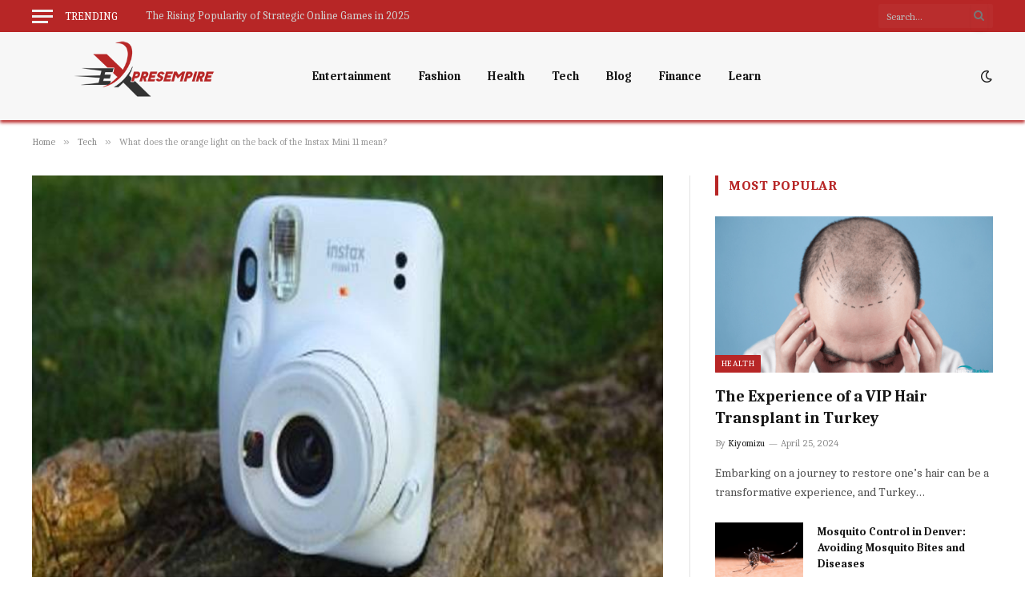

--- FILE ---
content_type: text/html; charset=UTF-8
request_url: https://expresempire.com/what-does-the-orange-light-on-the-back-of-the-instax-mini-11-mean/
body_size: 14509
content:

<!DOCTYPE html>
<html lang="en-US" prefix="og: https://ogp.me/ns#" class="s-light site-s-light">

<head>

	<meta charset="UTF-8" />
	<meta name="viewport" content="width=device-width, initial-scale=1" />
	
<!-- Search Engine Optimization by Rank Math - https://rankmath.com/ -->
<title>What does the orange light on the back of the Instax Mini 11 mean?</title><link rel="preload" as="image" imagesrcset="https://expresempire.com/wp-content/uploads/2022/08/003.jpg 720w, https://expresempire.com/wp-content/uploads/2022/08/003-300x178.jpg 300w" imagesizes="(max-width: 788px) 100vw, 788px" /><link rel="preload" as="font" href="https://expresempire.com/wp-content/themes/smart-mag/css/icons/fonts/ts-icons.woff2?v2.4" type="font/woff2" crossorigin="anonymous" />
<meta name="description" content="This means that your camera&#039;s battery is low and that you need to change the batteries, or it won&#039;t be able to take pictures."/>
<meta name="robots" content="follow, index, max-snippet:-1, max-video-preview:-1, max-image-preview:large"/>
<link rel="canonical" href="https://expresempire.com/what-does-the-orange-light-on-the-back-of-the-instax-mini-11-mean/" />
<meta property="og:locale" content="en_US" />
<meta property="og:type" content="article" />
<meta property="og:title" content="What does the orange light on the back of the Instax Mini 11 mean?" />
<meta property="og:description" content="This means that your camera&#039;s battery is low and that you need to change the batteries, or it won&#039;t be able to take pictures." />
<meta property="og:url" content="https://expresempire.com/what-does-the-orange-light-on-the-back-of-the-instax-mini-11-mean/" />
<meta property="og:site_name" content="Expresempire.com" />
<meta property="article:section" content="Tech" />
<meta property="og:updated_time" content="2023-09-06T10:56:43+00:00" />
<meta property="og:image" content="https://expresempire.com/wp-content/uploads/2022/08/003.jpg" />
<meta property="og:image:secure_url" content="https://expresempire.com/wp-content/uploads/2022/08/003.jpg" />
<meta property="og:image:width" content="720" />
<meta property="og:image:height" content="428" />
<meta property="og:image:alt" content="What does the orange light on the back of the Instax Mini 11 mean?" />
<meta property="og:image:type" content="image/jpeg" />
<meta property="article:published_time" content="2023-04-17T09:55:05+00:00" />
<meta property="article:modified_time" content="2023-09-06T10:56:43+00:00" />
<meta name="twitter:card" content="summary_large_image" />
<meta name="twitter:title" content="What does the orange light on the back of the Instax Mini 11 mean?" />
<meta name="twitter:description" content="This means that your camera&#039;s battery is low and that you need to change the batteries, or it won&#039;t be able to take pictures." />
<meta name="twitter:image" content="https://expresempire.com/wp-content/uploads/2022/08/003.jpg" />
<meta name="twitter:label1" content="Written by" />
<meta name="twitter:data1" content="Kiyomizu" />
<meta name="twitter:label2" content="Time to read" />
<meta name="twitter:data2" content="2 minutes" />
<script type="application/ld+json" class="rank-math-schema">{"@context":"https://schema.org","@graph":[{"@type":["Person","Organization"],"@id":"https://expresempire.com/#person","name":"Kiyomizu"},{"@type":"WebSite","@id":"https://expresempire.com/#website","url":"https://expresempire.com","name":"Kiyomizu","publisher":{"@id":"https://expresempire.com/#person"},"inLanguage":"en-US"},{"@type":"ImageObject","@id":"https://expresempire.com/wp-content/uploads/2022/08/003.jpg","url":"https://expresempire.com/wp-content/uploads/2022/08/003.jpg","width":"720","height":"428","inLanguage":"en-US"},{"@type":"WebPage","@id":"https://expresempire.com/what-does-the-orange-light-on-the-back-of-the-instax-mini-11-mean/#webpage","url":"https://expresempire.com/what-does-the-orange-light-on-the-back-of-the-instax-mini-11-mean/","name":"What does the orange light on the back of the Instax Mini 11 mean?","datePublished":"2023-04-17T09:55:05+00:00","dateModified":"2023-09-06T10:56:43+00:00","isPartOf":{"@id":"https://expresempire.com/#website"},"primaryImageOfPage":{"@id":"https://expresempire.com/wp-content/uploads/2022/08/003.jpg"},"inLanguage":"en-US"},{"@type":"Person","@id":"https://expresempire.com/author/kiyomizu/","name":"Kiyomizu","url":"https://expresempire.com/author/kiyomizu/","image":{"@type":"ImageObject","@id":"https://secure.gravatar.com/avatar/a90d98a5692e724a76314b8ba5398b2f97031b9b0d14b1a8cd802e76eea1a1ba?s=96&amp;d=mm&amp;r=g","url":"https://secure.gravatar.com/avatar/a90d98a5692e724a76314b8ba5398b2f97031b9b0d14b1a8cd802e76eea1a1ba?s=96&amp;d=mm&amp;r=g","caption":"Kiyomizu","inLanguage":"en-US"},"sameAs":["https://expresempire.com"]},{"@type":"BlogPosting","headline":"What does the orange light on the back of the Instax Mini 11 mean?","datePublished":"2023-04-17T09:55:05+00:00","dateModified":"2023-09-06T10:56:43+00:00","articleSection":"Tech","author":{"@id":"https://expresempire.com/author/kiyomizu/","name":"Kiyomizu"},"publisher":{"@id":"https://expresempire.com/#person"},"description":"This means that your camera&#039;s battery is low and that you need to change the batteries, or it won&#039;t be able to take pictures.","name":"What does the orange light on the back of the Instax Mini 11 mean?","@id":"https://expresempire.com/what-does-the-orange-light-on-the-back-of-the-instax-mini-11-mean/#richSnippet","isPartOf":{"@id":"https://expresempire.com/what-does-the-orange-light-on-the-back-of-the-instax-mini-11-mean/#webpage"},"image":{"@id":"https://expresempire.com/wp-content/uploads/2022/08/003.jpg"},"inLanguage":"en-US","mainEntityOfPage":{"@id":"https://expresempire.com/what-does-the-orange-light-on-the-back-of-the-instax-mini-11-mean/#webpage"}}]}</script>
<!-- /Rank Math WordPress SEO plugin -->

<link rel='dns-prefetch' href='//fonts.googleapis.com' />
<link rel="alternate" type="application/rss+xml" title="Expresempire.com &raquo; Feed" href="https://expresempire.com/feed/" />
<link rel="alternate" title="oEmbed (JSON)" type="application/json+oembed" href="https://expresempire.com/wp-json/oembed/1.0/embed?url=https%3A%2F%2Fexpresempire.com%2Fwhat-does-the-orange-light-on-the-back-of-the-instax-mini-11-mean%2F" />
<link rel="alternate" title="oEmbed (XML)" type="text/xml+oembed" href="https://expresempire.com/wp-json/oembed/1.0/embed?url=https%3A%2F%2Fexpresempire.com%2Fwhat-does-the-orange-light-on-the-back-of-the-instax-mini-11-mean%2F&#038;format=xml" />
<style id='wp-img-auto-sizes-contain-inline-css' type='text/css'>
img:is([sizes=auto i],[sizes^="auto," i]){contain-intrinsic-size:3000px 1500px}
/*# sourceURL=wp-img-auto-sizes-contain-inline-css */
</style>
<style id='wp-emoji-styles-inline-css' type='text/css'>

	img.wp-smiley, img.emoji {
		display: inline !important;
		border: none !important;
		box-shadow: none !important;
		height: 1em !important;
		width: 1em !important;
		margin: 0 0.07em !important;
		vertical-align: -0.1em !important;
		background: none !important;
		padding: 0 !important;
	}
/*# sourceURL=wp-emoji-styles-inline-css */
</style>
<link rel='stylesheet' id='wp-block-library-css' href='https://expresempire.com/wp-includes/css/dist/block-library/style.min.css?ver=6.9' type='text/css' media='all' />
<style id='global-styles-inline-css' type='text/css'>
:root{--wp--preset--aspect-ratio--square: 1;--wp--preset--aspect-ratio--4-3: 4/3;--wp--preset--aspect-ratio--3-4: 3/4;--wp--preset--aspect-ratio--3-2: 3/2;--wp--preset--aspect-ratio--2-3: 2/3;--wp--preset--aspect-ratio--16-9: 16/9;--wp--preset--aspect-ratio--9-16: 9/16;--wp--preset--color--black: #000000;--wp--preset--color--cyan-bluish-gray: #abb8c3;--wp--preset--color--white: #ffffff;--wp--preset--color--pale-pink: #f78da7;--wp--preset--color--vivid-red: #cf2e2e;--wp--preset--color--luminous-vivid-orange: #ff6900;--wp--preset--color--luminous-vivid-amber: #fcb900;--wp--preset--color--light-green-cyan: #7bdcb5;--wp--preset--color--vivid-green-cyan: #00d084;--wp--preset--color--pale-cyan-blue: #8ed1fc;--wp--preset--color--vivid-cyan-blue: #0693e3;--wp--preset--color--vivid-purple: #9b51e0;--wp--preset--gradient--vivid-cyan-blue-to-vivid-purple: linear-gradient(135deg,rgb(6,147,227) 0%,rgb(155,81,224) 100%);--wp--preset--gradient--light-green-cyan-to-vivid-green-cyan: linear-gradient(135deg,rgb(122,220,180) 0%,rgb(0,208,130) 100%);--wp--preset--gradient--luminous-vivid-amber-to-luminous-vivid-orange: linear-gradient(135deg,rgb(252,185,0) 0%,rgb(255,105,0) 100%);--wp--preset--gradient--luminous-vivid-orange-to-vivid-red: linear-gradient(135deg,rgb(255,105,0) 0%,rgb(207,46,46) 100%);--wp--preset--gradient--very-light-gray-to-cyan-bluish-gray: linear-gradient(135deg,rgb(238,238,238) 0%,rgb(169,184,195) 100%);--wp--preset--gradient--cool-to-warm-spectrum: linear-gradient(135deg,rgb(74,234,220) 0%,rgb(151,120,209) 20%,rgb(207,42,186) 40%,rgb(238,44,130) 60%,rgb(251,105,98) 80%,rgb(254,248,76) 100%);--wp--preset--gradient--blush-light-purple: linear-gradient(135deg,rgb(255,206,236) 0%,rgb(152,150,240) 100%);--wp--preset--gradient--blush-bordeaux: linear-gradient(135deg,rgb(254,205,165) 0%,rgb(254,45,45) 50%,rgb(107,0,62) 100%);--wp--preset--gradient--luminous-dusk: linear-gradient(135deg,rgb(255,203,112) 0%,rgb(199,81,192) 50%,rgb(65,88,208) 100%);--wp--preset--gradient--pale-ocean: linear-gradient(135deg,rgb(255,245,203) 0%,rgb(182,227,212) 50%,rgb(51,167,181) 100%);--wp--preset--gradient--electric-grass: linear-gradient(135deg,rgb(202,248,128) 0%,rgb(113,206,126) 100%);--wp--preset--gradient--midnight: linear-gradient(135deg,rgb(2,3,129) 0%,rgb(40,116,252) 100%);--wp--preset--font-size--small: 13px;--wp--preset--font-size--medium: 20px;--wp--preset--font-size--large: 36px;--wp--preset--font-size--x-large: 42px;--wp--preset--spacing--20: 0.44rem;--wp--preset--spacing--30: 0.67rem;--wp--preset--spacing--40: 1rem;--wp--preset--spacing--50: 1.5rem;--wp--preset--spacing--60: 2.25rem;--wp--preset--spacing--70: 3.38rem;--wp--preset--spacing--80: 5.06rem;--wp--preset--shadow--natural: 6px 6px 9px rgba(0, 0, 0, 0.2);--wp--preset--shadow--deep: 12px 12px 50px rgba(0, 0, 0, 0.4);--wp--preset--shadow--sharp: 6px 6px 0px rgba(0, 0, 0, 0.2);--wp--preset--shadow--outlined: 6px 6px 0px -3px rgb(255, 255, 255), 6px 6px rgb(0, 0, 0);--wp--preset--shadow--crisp: 6px 6px 0px rgb(0, 0, 0);}:where(.is-layout-flex){gap: 0.5em;}:where(.is-layout-grid){gap: 0.5em;}body .is-layout-flex{display: flex;}.is-layout-flex{flex-wrap: wrap;align-items: center;}.is-layout-flex > :is(*, div){margin: 0;}body .is-layout-grid{display: grid;}.is-layout-grid > :is(*, div){margin: 0;}:where(.wp-block-columns.is-layout-flex){gap: 2em;}:where(.wp-block-columns.is-layout-grid){gap: 2em;}:where(.wp-block-post-template.is-layout-flex){gap: 1.25em;}:where(.wp-block-post-template.is-layout-grid){gap: 1.25em;}.has-black-color{color: var(--wp--preset--color--black) !important;}.has-cyan-bluish-gray-color{color: var(--wp--preset--color--cyan-bluish-gray) !important;}.has-white-color{color: var(--wp--preset--color--white) !important;}.has-pale-pink-color{color: var(--wp--preset--color--pale-pink) !important;}.has-vivid-red-color{color: var(--wp--preset--color--vivid-red) !important;}.has-luminous-vivid-orange-color{color: var(--wp--preset--color--luminous-vivid-orange) !important;}.has-luminous-vivid-amber-color{color: var(--wp--preset--color--luminous-vivid-amber) !important;}.has-light-green-cyan-color{color: var(--wp--preset--color--light-green-cyan) !important;}.has-vivid-green-cyan-color{color: var(--wp--preset--color--vivid-green-cyan) !important;}.has-pale-cyan-blue-color{color: var(--wp--preset--color--pale-cyan-blue) !important;}.has-vivid-cyan-blue-color{color: var(--wp--preset--color--vivid-cyan-blue) !important;}.has-vivid-purple-color{color: var(--wp--preset--color--vivid-purple) !important;}.has-black-background-color{background-color: var(--wp--preset--color--black) !important;}.has-cyan-bluish-gray-background-color{background-color: var(--wp--preset--color--cyan-bluish-gray) !important;}.has-white-background-color{background-color: var(--wp--preset--color--white) !important;}.has-pale-pink-background-color{background-color: var(--wp--preset--color--pale-pink) !important;}.has-vivid-red-background-color{background-color: var(--wp--preset--color--vivid-red) !important;}.has-luminous-vivid-orange-background-color{background-color: var(--wp--preset--color--luminous-vivid-orange) !important;}.has-luminous-vivid-amber-background-color{background-color: var(--wp--preset--color--luminous-vivid-amber) !important;}.has-light-green-cyan-background-color{background-color: var(--wp--preset--color--light-green-cyan) !important;}.has-vivid-green-cyan-background-color{background-color: var(--wp--preset--color--vivid-green-cyan) !important;}.has-pale-cyan-blue-background-color{background-color: var(--wp--preset--color--pale-cyan-blue) !important;}.has-vivid-cyan-blue-background-color{background-color: var(--wp--preset--color--vivid-cyan-blue) !important;}.has-vivid-purple-background-color{background-color: var(--wp--preset--color--vivid-purple) !important;}.has-black-border-color{border-color: var(--wp--preset--color--black) !important;}.has-cyan-bluish-gray-border-color{border-color: var(--wp--preset--color--cyan-bluish-gray) !important;}.has-white-border-color{border-color: var(--wp--preset--color--white) !important;}.has-pale-pink-border-color{border-color: var(--wp--preset--color--pale-pink) !important;}.has-vivid-red-border-color{border-color: var(--wp--preset--color--vivid-red) !important;}.has-luminous-vivid-orange-border-color{border-color: var(--wp--preset--color--luminous-vivid-orange) !important;}.has-luminous-vivid-amber-border-color{border-color: var(--wp--preset--color--luminous-vivid-amber) !important;}.has-light-green-cyan-border-color{border-color: var(--wp--preset--color--light-green-cyan) !important;}.has-vivid-green-cyan-border-color{border-color: var(--wp--preset--color--vivid-green-cyan) !important;}.has-pale-cyan-blue-border-color{border-color: var(--wp--preset--color--pale-cyan-blue) !important;}.has-vivid-cyan-blue-border-color{border-color: var(--wp--preset--color--vivid-cyan-blue) !important;}.has-vivid-purple-border-color{border-color: var(--wp--preset--color--vivid-purple) !important;}.has-vivid-cyan-blue-to-vivid-purple-gradient-background{background: var(--wp--preset--gradient--vivid-cyan-blue-to-vivid-purple) !important;}.has-light-green-cyan-to-vivid-green-cyan-gradient-background{background: var(--wp--preset--gradient--light-green-cyan-to-vivid-green-cyan) !important;}.has-luminous-vivid-amber-to-luminous-vivid-orange-gradient-background{background: var(--wp--preset--gradient--luminous-vivid-amber-to-luminous-vivid-orange) !important;}.has-luminous-vivid-orange-to-vivid-red-gradient-background{background: var(--wp--preset--gradient--luminous-vivid-orange-to-vivid-red) !important;}.has-very-light-gray-to-cyan-bluish-gray-gradient-background{background: var(--wp--preset--gradient--very-light-gray-to-cyan-bluish-gray) !important;}.has-cool-to-warm-spectrum-gradient-background{background: var(--wp--preset--gradient--cool-to-warm-spectrum) !important;}.has-blush-light-purple-gradient-background{background: var(--wp--preset--gradient--blush-light-purple) !important;}.has-blush-bordeaux-gradient-background{background: var(--wp--preset--gradient--blush-bordeaux) !important;}.has-luminous-dusk-gradient-background{background: var(--wp--preset--gradient--luminous-dusk) !important;}.has-pale-ocean-gradient-background{background: var(--wp--preset--gradient--pale-ocean) !important;}.has-electric-grass-gradient-background{background: var(--wp--preset--gradient--electric-grass) !important;}.has-midnight-gradient-background{background: var(--wp--preset--gradient--midnight) !important;}.has-small-font-size{font-size: var(--wp--preset--font-size--small) !important;}.has-medium-font-size{font-size: var(--wp--preset--font-size--medium) !important;}.has-large-font-size{font-size: var(--wp--preset--font-size--large) !important;}.has-x-large-font-size{font-size: var(--wp--preset--font-size--x-large) !important;}
/*# sourceURL=global-styles-inline-css */
</style>

<style id='classic-theme-styles-inline-css' type='text/css'>
/*! This file is auto-generated */
.wp-block-button__link{color:#fff;background-color:#32373c;border-radius:9999px;box-shadow:none;text-decoration:none;padding:calc(.667em + 2px) calc(1.333em + 2px);font-size:1.125em}.wp-block-file__button{background:#32373c;color:#fff;text-decoration:none}
/*# sourceURL=/wp-includes/css/classic-themes.min.css */
</style>
<link rel='stylesheet' id='smartmag-core-css' href='https://expresempire.com/wp-content/themes/smart-mag/style.css?ver=9.1.0' type='text/css' media='all' />
<style id='smartmag-core-inline-css' type='text/css'>
:root { --c-main: #b72626;
--c-main-rgb: 183,38,38;
--text-font: "Caladea", system-ui, -apple-system, "Segoe UI", Arial, sans-serif;
--body-font: "Caladea", system-ui, -apple-system, "Segoe UI", Arial, sans-serif;
--ui-font: "Caladea", system-ui, -apple-system, "Segoe UI", Arial, sans-serif;
--title-font: "Caladea", system-ui, -apple-system, "Segoe UI", Arial, sans-serif;
--h-font: "Caladea", system-ui, -apple-system, "Segoe UI", Arial, sans-serif;
--title-font: "Caladea", system-ui, -apple-system, "Segoe UI", Arial, sans-serif;
--h-font: "Caladea", system-ui, -apple-system, "Segoe UI", Arial, sans-serif;
--text-h-font: var(--h-font); }
.smart-head-main { --c-shadow: #b72626; }
.smart-head-main .smart-head-top { background-color: #b72626; }
.smart-head-main .smart-head-mid { background-color: #f7f7f7; border-bottom-width: 0px; border-bottom-color: #dd3333; }
.smart-head-mobile .smart-head-mid { --head-h: 80px; }
.off-canvas { background-color: rgba(183,38,38,0.51); }
.trending-ticker .heading { color: #ffffff; }
.main-footer .lower-footer { background-color: #b72626; }
.lower-footer { color: #ffffff; }
.main-footer .lower-footer { --c-links: #ffffff; --c-foot-menu: #ffffff; }


/*# sourceURL=smartmag-core-inline-css */
</style>
<link rel='stylesheet' id='smartmag-magnific-popup-css' href='https://expresempire.com/wp-content/themes/smart-mag/css/lightbox.css?ver=9.1.0' type='text/css' media='all' />
<link rel='stylesheet' id='smartmag-icons-css' href='https://expresempire.com/wp-content/themes/smart-mag/css/icons/icons.css?ver=9.1.0' type='text/css' media='all' />
<link rel='stylesheet' id='smartmag-gfonts-custom-css' href='https://fonts.googleapis.com/css?family=Caladea%3A400%2C500%2C600%2C700' type='text/css' media='all' />
<script type="text/javascript" src="https://expresempire.com/wp-includes/js/jquery/jquery.min.js?ver=3.7.1" id="jquery-core-js"></script>
<script type="text/javascript" src="https://expresempire.com/wp-includes/js/jquery/jquery-migrate.min.js?ver=3.4.1" id="jquery-migrate-js"></script>
<link rel="https://api.w.org/" href="https://expresempire.com/wp-json/" /><link rel="alternate" title="JSON" type="application/json" href="https://expresempire.com/wp-json/wp/v2/posts/18" /><link rel="EditURI" type="application/rsd+xml" title="RSD" href="https://expresempire.com/xmlrpc.php?rsd" />
<meta name="generator" content="WordPress 6.9" />
<link rel='shortlink' href='https://expresempire.com/?p=18' />

		<script>
		var BunyadSchemeKey = 'bunyad-scheme';
		(() => {
			const d = document.documentElement;
			const c = d.classList;
			var scheme = localStorage.getItem(BunyadSchemeKey);
			
			if (scheme) {
				d.dataset.origClass = c;
				scheme === 'dark' ? c.remove('s-light', 'site-s-light') : c.remove('s-dark', 'site-s-dark');
				c.add('site-s-' + scheme, 's-' + scheme);
			}
		})();
		</script>
		<meta name="generator" content="Elementor 3.13.3; features: e_dom_optimization, e_optimized_assets_loading, e_optimized_css_loading, a11y_improvements, additional_custom_breakpoints; settings: css_print_method-external, google_font-enabled, font_display-auto">
<link rel="icon" href="https://expresempire.com/wp-content/uploads/2022/09/cropped-favicon-32x32.png" sizes="32x32" />
<link rel="icon" href="https://expresempire.com/wp-content/uploads/2022/09/cropped-favicon-192x192.png" sizes="192x192" />
<link rel="apple-touch-icon" href="https://expresempire.com/wp-content/uploads/2022/09/cropped-favicon-180x180.png" />
<meta name="msapplication-TileImage" content="https://expresempire.com/wp-content/uploads/2022/09/cropped-favicon-270x270.png" />


</head>

<body class="wp-singular post-template-default single single-post postid-18 single-format-standard wp-theme-smart-mag right-sidebar post-layout-classic post-cat-5 has-lb has-lb-sm has-sb-sep layout-normal elementor-default elementor-kit-62">



<div class="main-wrap">

	
<div class="off-canvas-backdrop"></div>
<div class="mobile-menu-container off-canvas s-dark" id="off-canvas">

	<div class="off-canvas-head">
		<a href="#" class="close"><i class="tsi tsi-times"></i></a>

		<div class="ts-logo">
					</div>
	</div>

	<div class="off-canvas-content">

		
			<ul id="menu-main-menu" class="mobile-menu"><li id="menu-item-92" class="menu-item menu-item-type-taxonomy menu-item-object-category menu-item-92"><a href="https://expresempire.com/entertainment/">Entertainment</a></li>
<li id="menu-item-93" class="menu-item menu-item-type-taxonomy menu-item-object-category menu-item-93"><a href="https://expresempire.com/fashion/">Fashion</a></li>
<li id="menu-item-95" class="menu-item menu-item-type-taxonomy menu-item-object-category menu-item-95"><a href="https://expresempire.com/health/">Health</a></li>
<li id="menu-item-97" class="menu-item menu-item-type-taxonomy menu-item-object-category current-post-ancestor current-menu-parent current-post-parent menu-item-97"><a href="https://expresempire.com/tech/">Tech</a></li>
<li id="menu-item-260" class="menu-item menu-item-type-taxonomy menu-item-object-category menu-item-260"><a href="https://expresempire.com/blog/">Blog</a></li>
<li id="menu-item-261" class="menu-item menu-item-type-taxonomy menu-item-object-category menu-item-261"><a href="https://expresempire.com/finance/">Finance</a></li>
<li id="menu-item-262" class="menu-item menu-item-type-taxonomy menu-item-object-category menu-item-262"><a href="https://expresempire.com/learn/">Learn</a></li>
</ul>
		
		
		
	</div>

</div>
<div class="smart-head smart-head-a smart-head-main" id="smart-head" data-sticky="auto" data-sticky-type="smart" data-sticky-full>
	
	<div class="smart-head-row smart-head-top s-dark smart-head-row-full">

		<div class="inner wrap">

							
				<div class="items items-left ">
				
<button class="offcanvas-toggle has-icon" type="button" aria-label="Menu">
	<span class="hamburger-icon hamburger-icon-a">
		<span class="inner"></span>
	</span>
</button>
<div class="trending-ticker" data-delay="8">
	<span class="heading">Trending</span>

	<ul>
				
			<li><a href="https://expresempire.com/the-rising-popularity-of-strategic-online-games-in-2025/" class="post-link">The Rising Popularity of Strategic Online Games in 2025</a></li>
		
				
			<li><a href="https://expresempire.com/seo-services-in-reno-that-drive-real-business-outcomes-in-2025/" class="post-link">SEO Services in Reno That Drive Real Business Outcomes in 2025</a></li>
		
				
			<li><a href="https://expresempire.com/7-tips-to-learn-from-the-biggest-social-media-management-nightmares-of-2024/" class="post-link">7 Tips to Learn From the Biggest Social Media Management Nightmares of 2024</a></li>
		
				
			<li><a href="https://expresempire.com/how-dtf-printing-elevates-small-business-apparel/" class="post-link">How DTF Printing Elevates Small Business Apparel</a></li>
		
				
			<li><a href="https://expresempire.com/the-secret-to-very-great-success-on-gaming-machines/" class="post-link">The secret to very great success on Gaming machines</a></li>
		
				
			<li><a href="https://expresempire.com/antalyas-hidden-beaches-secluded-retreats-for-property-seekers/" class="post-link">Antalya&#8217;s Hidden Beaches: Secluded Retreats for Property Seekers</a></li>
		
				
			<li><a href="https://expresempire.com/doorstep-convenience-the-growing-demand-for-package-delivery-services-in-dhaka/" class="post-link">Doorstep Convenience: The Growing Demand for Package Delivery Services in Dhaka</a></li>
		
				
			<li><a href="https://expresempire.com/the-experience-of-a-vip-hair-transplant-in-turkey/" class="post-link">The Experience of a VIP Hair Transplant in Turkey</a></li>
		
				
			</ul>
</div>
				</div>

							
				<div class="items items-center empty">
								</div>

							
				<div class="items items-right ">
				

	<div class="smart-head-search">
		<form role="search" class="search-form" action="https://expresempire.com/" method="get">
			<input type="text" name="s" class="query live-search-query" value="" placeholder="Search..." autocomplete="off" />
			<button class="search-button" type="submit">
				<i class="tsi tsi-search"></i>
				<span class="visuallyhidden"></span>
			</button>
		</form>
	</div> <!-- .search -->

				</div>

						
		</div>
	</div>

	
	<div class="smart-head-row smart-head-mid is-light smart-head-row-full">

		<div class="inner wrap">

							
				<div class="items items-left ">
					<a href="https://expresempire.com/" title="Expresempire.com" rel="home" class="logo-link ts-logo logo-is-image">
		<span>
			
				
					<img src="https://expresempire.com/wp-content/uploads/2022/12/logo-1.png" class="logo-image logo-image-dark" alt="Expresempire.com" width="298" height="135"/><img src="https://expresempire.com/wp-content/uploads/2022/12/logo-1.png" class="logo-image" alt="Expresempire.com" width="298" height="135"/>
									 
					</span>
	</a>	<div class="nav-wrap">
		<nav class="navigation navigation-main nav-hov-a">
			<ul id="menu-main-menu-1" class="menu"><li class="menu-item menu-item-type-taxonomy menu-item-object-category menu-cat-8 menu-item-92"><a href="https://expresempire.com/entertainment/">Entertainment</a></li>
<li class="menu-item menu-item-type-taxonomy menu-item-object-category menu-cat-7 menu-item-93"><a href="https://expresempire.com/fashion/">Fashion</a></li>
<li class="menu-item menu-item-type-taxonomy menu-item-object-category menu-cat-2 menu-item-95"><a href="https://expresempire.com/health/">Health</a></li>
<li class="menu-item menu-item-type-taxonomy menu-item-object-category current-post-ancestor current-menu-parent current-post-parent menu-cat-5 menu-item-97"><a href="https://expresempire.com/tech/">Tech</a></li>
<li class="menu-item menu-item-type-taxonomy menu-item-object-category menu-cat-3 menu-item-260"><a href="https://expresempire.com/blog/">Blog</a></li>
<li class="menu-item menu-item-type-taxonomy menu-item-object-category menu-cat-4 menu-item-261"><a href="https://expresempire.com/finance/">Finance</a></li>
<li class="menu-item menu-item-type-taxonomy menu-item-object-category menu-cat-6 menu-item-262"><a href="https://expresempire.com/learn/">Learn</a></li>
</ul>		</nav>
	</div>
				</div>

							
				<div class="items items-center empty">
								</div>

							
				<div class="items items-right ">
				
<div class="scheme-switcher has-icon-only">
	<a href="#" class="toggle is-icon toggle-dark" title="Switch to Dark Design - easier on eyes.">
		<i class="icon tsi tsi-moon"></i>
	</a>
	<a href="#" class="toggle is-icon toggle-light" title="Switch to Light Design.">
		<i class="icon tsi tsi-bright"></i>
	</a>
</div>				</div>

						
		</div>
	</div>

	</div>
<div class="smart-head smart-head-a smart-head-mobile" id="smart-head-mobile" data-sticky="mid" data-sticky-type="smart" data-sticky-full>
	
	<div class="smart-head-row smart-head-mid smart-head-row-3 is-light smart-head-row-full">

		<div class="inner wrap">

							
				<div class="items items-left ">
				
<button class="offcanvas-toggle has-icon" type="button" aria-label="Menu">
	<span class="hamburger-icon hamburger-icon-a">
		<span class="inner"></span>
	</span>
</button>				</div>

							
				<div class="items items-center ">
					<a href="https://expresempire.com/" title="Expresempire.com" rel="home" class="logo-link ts-logo logo-is-image">
		<span>
			
				
					<img src="https://expresempire.com/wp-content/uploads/2022/12/logo-1.png" class="logo-image logo-image-dark" alt="Expresempire.com" width="298" height="135"/><img src="https://expresempire.com/wp-content/uploads/2022/12/logo-1.png" class="logo-image" alt="Expresempire.com" width="298" height="135"/>
									 
					</span>
	</a>				</div>

							
				<div class="items items-right ">
				

	<a href="#" class="search-icon has-icon-only is-icon" title="Search">
		<i class="tsi tsi-search"></i>
	</a>

				</div>

						
		</div>
	</div>

	</div>
<nav class="breadcrumbs is-full-width breadcrumbs-a" id="breadcrumb"><div class="inner ts-contain "><span><a href="https://expresempire.com/"><span>Home</span></a></span><span class="delim">&raquo;</span><span><a href="https://expresempire.com/tech/"><span>Tech</span></a></span><span class="delim">&raquo;</span><span class="current">What does the orange light on the back of the Instax Mini 11 mean?</span></div></nav>
<div class="main ts-contain cf right-sidebar">
	
			<div class="ts-row">
		<div class="col-8 main-content">		
			<div class="the-post s-post-classic">

				
<article id="post-18" class="post-18 post type-post status-publish format-standard has-post-thumbnail category-tech">
	
	<header class="the-post-header post-header cf">
	
		
			
	<div class="featured">
				
			<a href="https://expresempire.com/wp-content/uploads/2022/08/003.jpg" class="image-link media-ratio ar-bunyad-main" title="What does the orange light on the back of the Instax Mini 11 mean?"><img width="788" height="515" src="[data-uri]" class="attachment-large size-large lazyload wp-post-image" alt="" sizes="(max-width: 788px) 100vw, 788px" title="What does the orange light on the back of the Instax Mini 11 mean?" decoding="async" fetchpriority="high" data-srcset="https://expresempire.com/wp-content/uploads/2022/08/003.jpg 720w, https://expresempire.com/wp-content/uploads/2022/08/003-300x178.jpg 300w" data-src="https://expresempire.com/wp-content/uploads/2022/08/003.jpg" /></a>		
						
			</div>

			
				
					<div class="heading cf">
				
			<h1 class="post-title">
			What does the orange light on the back of the Instax Mini 11 mean?			</h1>
			
			<a href="https://expresempire.com/what-does-the-orange-light-on-the-back-of-the-instax-mini-11-mean/#respond" class="comments"><i class="tsi tsi-comments-o"></i> 0</a>
		
		</div>

		<div class="the-post-meta cf">
			<span class="posted-by">By 
				<span class="reviewer"><a href="https://expresempire.com/author/kiyomizu/" title="Posts by Kiyomizu" rel="author">Kiyomizu</a></span>
			</span>
			 
			<span class="posted-on">on				<span class="dtreviewed">
					<time class="value-title" datetime="2023-04-17T09:55:05+00:00" title="2023-04-17">April 17, 2023</time>
				</span>
			</span>
			
			<span class="cats"><a href="https://expresempire.com/tech/" rel="category tag">Tech</a></span>
				
		</div>			
				
	</header>

	
<div class="post-content-wrap has-share-float">
						<div class="post-share-float share-float-b is-hidden spc-social-colors spc-social-colored">
	<div class="inner">
					<span class="share-text">Share</span>
		
		<div class="services">
					
				
			<a href="https://www.facebook.com/sharer.php?u=https%3A%2F%2Fexpresempire.com%2Fwhat-does-the-orange-light-on-the-back-of-the-instax-mini-11-mean%2F" class="cf service s-facebook" target="_blank" title="Facebook" rel="nofollow noopener">
				<i class="tsi tsi-facebook"></i>
				<span class="label">Facebook</span>
			</a>
				
				
			<a href="https://twitter.com/intent/tweet?url=https%3A%2F%2Fexpresempire.com%2Fwhat-does-the-orange-light-on-the-back-of-the-instax-mini-11-mean%2F&text=What%20does%20the%20orange%20light%20on%20the%20back%20of%20the%20Instax%20Mini%2011%20mean%3F" class="cf service s-twitter" target="_blank" title="Twitter" rel="nofollow noopener">
				<i class="tsi tsi-twitter"></i>
				<span class="label">Twitter</span>
			</a>
				
				
			<a href="https://www.linkedin.com/shareArticle?mini=true&url=https%3A%2F%2Fexpresempire.com%2Fwhat-does-the-orange-light-on-the-back-of-the-instax-mini-11-mean%2F" class="cf service s-linkedin" target="_blank" title="LinkedIn" rel="nofollow noopener">
				<i class="tsi tsi-linkedin"></i>
				<span class="label">LinkedIn</span>
			</a>
				
				
			<a href="https://pinterest.com/pin/create/button/?url=https%3A%2F%2Fexpresempire.com%2Fwhat-does-the-orange-light-on-the-back-of-the-instax-mini-11-mean%2F&media=https%3A%2F%2Fexpresempire.com%2Fwp-content%2Fuploads%2F2022%2F08%2F003.jpg&description=What%20does%20the%20orange%20light%20on%20the%20back%20of%20the%20Instax%20Mini%2011%20mean%3F" class="cf service s-pinterest" target="_blank" title="Pinterest" rel="nofollow noopener">
				<i class="tsi tsi-pinterest-p"></i>
				<span class="label">Pinterest</span>
			</a>
				
				
			<a href="https://wa.me/?text=What%20does%20the%20orange%20light%20on%20the%20back%20of%20the%20Instax%20Mini%2011%20mean%3F%20https%3A%2F%2Fexpresempire.com%2Fwhat-does-the-orange-light-on-the-back-of-the-instax-mini-11-mean%2F" class="cf service s-whatsapp" target="_blank" title="WhatsApp" rel="nofollow noopener">
				<i class="tsi tsi-whatsapp"></i>
				<span class="label">WhatsApp</span>
			</a>
				
				
			<a href="https://t.me/share/url?url=https%3A%2F%2Fexpresempire.com%2Fwhat-does-the-orange-light-on-the-back-of-the-instax-mini-11-mean%2F&title=What%20does%20the%20orange%20light%20on%20the%20back%20of%20the%20Instax%20Mini%2011%20mean%3F" class="cf service s-telegram" target="_blank" title="Telegram" rel="nofollow noopener">
				<i class="tsi tsi-telegram"></i>
				<span class="label">Telegram</span>
			</a>
				
				
			<a href="/cdn-cgi/l/email-protection#[base64]" class="cf service s-email" target="_blank" title="Email" rel="nofollow noopener">
				<i class="tsi tsi-envelope-o"></i>
				<span class="label">Email</span>
			</a>
				
		
					
		</div>
	</div>		
</div>
			
	<div class="post-content cf entry-content content-spacious">

		
				
		<p>This means that your camera&#8217;s battery is low and that you need to change the batteries, or it won&#8217;t be able to take pictures.</p>
<h2>Why do my Instax Mini 11 photos have a white cast?</h2>
<p>The most common thing that causes this problem is when the film door of the camera or printer is opened after the film has been loaded. Since the instant film is light-sensitive, it should only be exposed to light when the picture is taken. You are not taking care of your photo after it comes out of the camera. There&#8217;s a chance that the camera&#8217;s lighten/darken slider is set too far toward white—photography at low temperatures. The subject is too close to the camera when a flash is used. Most people who use an Instax Mini 9 choose a one-stop darker setting than what the camera suggests. (Remember that when the ground is darker, the camera lets in more light.)</p>
<h2>When we say &#8220;Very Sunny,&#8221; we mean &#8220;Sunny.&#8221;</h2>
<p><img decoding="async" class="wp-image-169 aligncenter" src="https://expresempire.com/wp-content/uploads/2022/06/847566-Paul-Begala-Quote-I-m-very-sunny-You-know-I-m-always-optimistic-300x169.jpg" alt="" width="511" height="288" srcset="https://expresempire.com/wp-content/uploads/2022/06/847566-Paul-Begala-Quote-I-m-very-sunny-You-know-I-m-always-optimistic-300x169.jpg 300w, https://expresempire.com/wp-content/uploads/2022/06/847566-Paul-Begala-Quote-I-m-very-sunny-You-know-I-m-always-optimistic-1024x576.jpg 1024w, https://expresempire.com/wp-content/uploads/2022/06/847566-Paul-Begala-Quote-I-m-very-sunny-You-know-I-m-always-optimistic-768x432.jpg 768w, https://expresempire.com/wp-content/uploads/2022/06/847566-Paul-Begala-Quote-I-m-very-sunny-You-know-I-m-always-optimistic-1536x864.jpg 1536w, https://expresempire.com/wp-content/uploads/2022/06/847566-Paul-Begala-Quote-I-m-very-sunny-You-know-I-m-always-optimistic-2048x1152.jpg 2048w, https://expresempire.com/wp-content/uploads/2022/06/847566-Paul-Begala-Quote-I-m-very-sunny-You-know-I-m-always-optimistic-150x84.jpg 150w, https://expresempire.com/wp-content/uploads/2022/06/847566-Paul-Begala-Quote-I-m-very-sunny-You-know-I-m-always-optimistic-450x253.jpg 450w, https://expresempire.com/wp-content/uploads/2022/06/847566-Paul-Begala-Quote-I-m-very-sunny-You-know-I-m-always-optimistic-1200x675.jpg 1200w" sizes="(max-width: 511px) 100vw, 511px" /></p>
<p>Like its predecessor, the Mini 8, the Mini 11 doesn&#8217;t have a self-timer. For example, both the Instax Mini 70 and the Instax Mini 11 Neo cameras have a self-timer feature. After taking the lens off, you can use the manual exposure slider to take a picture with the right amount of light.</p>
<h2>To turn off the camera, just put the lens back in.</h2>
<p>You can&#8217;t do it. When a pack is put in, its light guard pops out, exposing the rest of the loaded film as soon as the back of the camera is opened to change packs. There is no way to put the pack&#8217;s lid or tongue back into a film camera. The x-ray machines used to check checked bags could ruin the undeveloped film, so it should be kept in carry-on bags. It includes all kinds of Instax cameras and film types, including the Quick Snap (Instax Mini 11 , Square, and Wide). Make sure your camera and Instax film are in your<a href="https://www.amazon.com/Carry-On-Luggage/b?ie=UTF8&amp;node=15743261" rel="noopener"> carry-on luggage</a>. Checked bags are put through x-ray machines that are much stronger than those used for carry-on luggage. This can damage the film. You can choose to have your movie checked by hand if you&#8217;re still worried.</p>
<h2>Is it okay to bring my Polaroid camera on a plane?</h2>
<p>We suggest putting undeveloped film in your carry-on bags or bringing it to the checkpoint and asking for a hand inspection. Still, the TSA told us that all screeners, equipped with the necessary tools, have the ability to look at both disposable cameras and cameras with film on a roll by hand. This level of precision and attention to detail is reminiscent of the efficiency and functionality provided by specialized <a href="https://soft4leasing.com/equipment/" rel="noopener">equipment leasing software</a> utilized in various industries. The x-ray machines used to check checked bags could ruin the undeveloped film, so it should be kept in carry-on bags. There are no rules about transporting camera film that hasn&#8217;t been developed, but the machinery used to check checked bags may destroy the undeveloped film. Put your movie in an open plastic bag and ask for a &#8220;hand check.&#8221; When you&#8217;re out and about, don&#8217;t use a camera with an ISO of more than 400. A film that is either all black or has some black marks can show fog. When putting a movie into a tank to be processed. They were loading machines for bulk length. If you leave films in direct sunlight before and after exposure, they could get damaged (i.e., if roll films are not sealed tightly and left in bright light).</p>

				
		
		
		
	</div>
</div>
	
		
</article>


	
	<div class="post-share-bot">
		<span class="info">Share.</span>
		
		<span class="share-links spc-social spc-social-colors spc-social-bg">

			
			
				<a href="https://www.facebook.com/sharer.php?u=https%3A%2F%2Fexpresempire.com%2Fwhat-does-the-orange-light-on-the-back-of-the-instax-mini-11-mean%2F" class="service s-facebook tsi tsi-facebook" 
					title="Share on Facebook" target="_blank" rel="nofollow noopener">
					<span class="visuallyhidden">Facebook</span>
				</a>
					
			
				<a href="https://twitter.com/intent/tweet?url=https%3A%2F%2Fexpresempire.com%2Fwhat-does-the-orange-light-on-the-back-of-the-instax-mini-11-mean%2F&#038;text=What%20does%20the%20orange%20light%20on%20the%20back%20of%20the%20Instax%20Mini%2011%20mean%3F" class="service s-twitter tsi tsi-twitter" 
					title="Share on X (Twitter)" target="_blank" rel="nofollow noopener">
					<span class="visuallyhidden">Twitter</span>
				</a>
					
			
				<a href="https://pinterest.com/pin/create/button/?url=https%3A%2F%2Fexpresempire.com%2Fwhat-does-the-orange-light-on-the-back-of-the-instax-mini-11-mean%2F&#038;media=https%3A%2F%2Fexpresempire.com%2Fwp-content%2Fuploads%2F2022%2F08%2F003.jpg&#038;description=What%20does%20the%20orange%20light%20on%20the%20back%20of%20the%20Instax%20Mini%2011%20mean%3F" class="service s-pinterest tsi tsi-pinterest" 
					title="Share on Pinterest" target="_blank" rel="nofollow noopener">
					<span class="visuallyhidden">Pinterest</span>
				</a>
					
			
				<a href="https://www.linkedin.com/shareArticle?mini=true&#038;url=https%3A%2F%2Fexpresempire.com%2Fwhat-does-the-orange-light-on-the-back-of-the-instax-mini-11-mean%2F" class="service s-linkedin tsi tsi-linkedin" 
					title="Share on LinkedIn" target="_blank" rel="nofollow noopener">
					<span class="visuallyhidden">LinkedIn</span>
				</a>
					
			
				<a href="https://wa.me/?text=What%20does%20the%20orange%20light%20on%20the%20back%20of%20the%20Instax%20Mini%2011%20mean%3F%20https%3A%2F%2Fexpresempire.com%2Fwhat-does-the-orange-light-on-the-back-of-the-instax-mini-11-mean%2F" class="service s-whatsapp tsi tsi-whatsapp" 
					title="Share on WhatsApp" target="_blank" rel="nofollow noopener">
					<span class="visuallyhidden">WhatsApp</span>
				</a>
					
			
				<a href="https://t.me/share/url?url=https%3A%2F%2Fexpresempire.com%2Fwhat-does-the-orange-light-on-the-back-of-the-instax-mini-11-mean%2F&#038;title=What%20does%20the%20orange%20light%20on%20the%20back%20of%20the%20Instax%20Mini%2011%20mean%3F" class="service s-telegram tsi tsi-telegram" 
					title="Share on Telegram" target="_blank" rel="nofollow noopener">
					<span class="visuallyhidden">Telegram</span>
				</a>
					
			
				<a href="/cdn-cgi/l/email-protection#[base64]" class="service s-email tsi tsi-envelope-o" title="Share via Email" target="_blank" rel="nofollow noopener">
					<span class="visuallyhidden">Email</span>
				</a>
					
			
			
		</span>
	</div>
	


	<section class="navigate-posts">
	
		<div class="previous">
					<span class="main-color title"><i class="tsi tsi-chevron-left"></i> Previous Article</span><span class="link"><a href="https://expresempire.com/is-there-anything-to-worry-about-with-palochinas-wood-in-the-long-run/" rel="prev">Is there anything to worry about with Palochina&#8217;s wood in the long run?</a></span>
				</div>
		<div class="next">
					<span class="main-color title">Next Article <i class="tsi tsi-chevron-right"></i></span><span class="link"><a href="https://expresempire.com/the-insight-into-dr-90210-robert-rey-divorce/" rel="next">The Insight Into Dr.90210 Robert Rey Divorce</a></span>
				</div>		
	</section>



	<div class="author-box">
			<section class="author-info">
	
		<img alt="" src="https://expresempire.com/wp-content/uploads/2025/06/Kiyomizu.webp" class="avatar avatar-95 photo" height="95" width="95">		
		<div class="description">
			<a href="https://expresempire.com/author/kiyomizu/" title="Posts by Kiyomizu" rel="author">Kiyomizu</a>			
			<ul class="social-icons">
							
				<li>
					<a href="https://expresempire.com" class="icon tsi tsi-home" title="Website"> 
						<span class="visuallyhidden">Website</span></a>				
				</li>
				
				
						</ul>
			
			<p class="bio">Hi, I’m Kiyomizu—curious by nature and always exploring new ideas. Here at Expresempire.com, I share thoughts, stories and insights across a range of topics that spark inspiration and conversation. Let’s explore together.</p>
		</div>
		
	</section>	</div>


	<section class="related-posts">
							
							
				<div class="block-head block-head-ac block-head-i is-left">

					<h4 class="heading"><span class="color">Related Post</span></h4>					
									</div>
				
			
				<section class="block-wrap block-grid cols-gap-sm mb-none" data-id="1">

				
			<div class="block-content">
					
	<div class="loop loop-grid loop-grid-sm grid grid-3 md:grid-2 xs:grid-1">

					
<article class="l-post grid-post grid-sm-post">

	
			<div class="media">

		
			<a href="https://expresempire.com/seo-services-in-reno-that-drive-real-business-outcomes-in-2025/" class="image-link media-ratio ratio-16-9" title="SEO Services in Reno That Drive Real Business Outcomes in 2025"><span data-bgsrc="https://expresempire.com/wp-content/uploads/2025/08/1.jpg" class="img bg-cover wp-post-image attachment-large size-large lazyload"></span></a>			
			
			
			
		
		</div>
	

	
		<div class="content">

			<div class="post-meta post-meta-a has-below"><h2 class="is-title post-title"><a href="https://expresempire.com/seo-services-in-reno-that-drive-real-business-outcomes-in-2025/">SEO Services in Reno That Drive Real Business Outcomes in 2025</a></h2><div class="post-meta-items meta-below"><span class="meta-item date"><span class="date-link"><time class="post-date" datetime="2025-08-04T09:32:04+00:00">August 4, 2025</time></span></span></div></div>			
			
			
		</div>

	
</article>					
<article class="l-post grid-post grid-sm-post">

	
			<div class="media">

		
			<a href="https://expresempire.com/7-tips-to-learn-from-the-biggest-social-media-management-nightmares-of-2024/" class="image-link media-ratio ratio-16-9" title="7 Tips to Learn From the Biggest Social Media Management Nightmares of 2024"><span data-bgsrc="https://expresempire.com/wp-content/uploads/2024/12/1-450x275.jpg" class="img bg-cover wp-post-image attachment-bunyad-medium size-bunyad-medium lazyload" data-bgset="https://expresempire.com/wp-content/uploads/2024/12/1-450x275.jpg 450w, https://expresempire.com/wp-content/uploads/2024/12/1-300x183.jpg 300w, https://expresempire.com/wp-content/uploads/2024/12/1-150x92.jpg 150w, https://expresempire.com/wp-content/uploads/2024/12/1.jpg 700w" data-sizes="auto, (max-width: 377px) 100vw, 377px"></span></a>			
			
			
			
		
		</div>
	

	
		<div class="content">

			<div class="post-meta post-meta-a has-below"><h2 class="is-title post-title"><a href="https://expresempire.com/7-tips-to-learn-from-the-biggest-social-media-management-nightmares-of-2024/">7 Tips to Learn From the Biggest Social Media Management Nightmares of 2024</a></h2><div class="post-meta-items meta-below"><span class="meta-item date"><span class="date-link"><time class="post-date" datetime="2024-12-03T06:56:17+00:00">December 3, 2024</time></span></span></div></div>			
			
			
		</div>

	
</article>					
<article class="l-post grid-post grid-sm-post">

	
			<div class="media">

		
			<a href="https://expresempire.com/the-rail-industrys-challenges/" class="image-link media-ratio ratio-16-9" title="The Rail Industry&#8217;s Challenges"><span data-bgsrc="https://expresempire.com/wp-content/uploads/2023/11/The-Rail-Industrys-Challenges-450x275.png" class="img bg-cover wp-post-image attachment-bunyad-medium size-bunyad-medium lazyload" data-bgset="https://expresempire.com/wp-content/uploads/2023/11/The-Rail-Industrys-Challenges-450x275.png 450w, https://expresempire.com/wp-content/uploads/2023/11/The-Rail-Industrys-Challenges-300x183.png 300w, https://expresempire.com/wp-content/uploads/2023/11/The-Rail-Industrys-Challenges-150x92.png 150w, https://expresempire.com/wp-content/uploads/2023/11/The-Rail-Industrys-Challenges.png 700w" data-sizes="auto, (max-width: 377px) 100vw, 377px"></span></a>			
			
			
			
		
		</div>
	

	
		<div class="content">

			<div class="post-meta post-meta-a has-below"><h2 class="is-title post-title"><a href="https://expresempire.com/the-rail-industrys-challenges/">The Rail Industry&#8217;s Challenges</a></h2><div class="post-meta-items meta-below"><span class="meta-item date"><span class="date-link"><time class="post-date" datetime="2023-11-23T15:13:33+00:00">November 23, 2023</time></span></span></div></div>			
			
			
		</div>

	
</article>		
	</div>

		
			</div>

		</section>
		
	</section>
					
				<div class="comments">
					
	

	

	<div id="comments" class="comments-area ">

		
	
	
	</div><!-- #comments -->
				</div>
	
			</div>
		</div>
		
				
	
	<aside class="col-4 main-sidebar has-sep" data-sticky="1">
	
			<div class="inner theiaStickySidebar">
		
			
		<div id="smartmag-block-highlights-3" class="widget ts-block-widget smartmag-widget-highlights">		
		<div class="block">
					<section class="block-wrap block-highlights block-sc mb-none" data-id="2" data-is-mixed="1">

								
							
				<div class="block-head block-head-i is-left">

					<h4 class="heading">Most Popular</h4>					
									</div>
				
			
			
			<div class="block-content">
					
	<div class="loops-mixed">
			
	<div class="loop loop-grid loop-grid-base grid grid-1 md:grid-1 xs:grid-1">

					
<article class="l-post grid-post grid-base-post">

	
			<div class="media">

		
			<a href="https://expresempire.com/the-experience-of-a-vip-hair-transplant-in-turkey/" class="image-link media-ratio ratio-16-9" title="The Experience of a VIP Hair Transplant in Turkey"><span data-bgsrc="https://expresempire.com/wp-content/uploads/2024/04/The-Experience-of-a-VIP-Hair-Transplant-in-Turkey-450x275.png" class="img bg-cover wp-post-image attachment-bunyad-medium size-bunyad-medium lazyload" data-bgset="https://expresempire.com/wp-content/uploads/2024/04/The-Experience-of-a-VIP-Hair-Transplant-in-Turkey-450x275.png 450w, https://expresempire.com/wp-content/uploads/2024/04/The-Experience-of-a-VIP-Hair-Transplant-in-Turkey-300x183.png 300w, https://expresempire.com/wp-content/uploads/2024/04/The-Experience-of-a-VIP-Hair-Transplant-in-Turkey-150x92.png 150w, https://expresempire.com/wp-content/uploads/2024/04/The-Experience-of-a-VIP-Hair-Transplant-in-Turkey.png 700w" data-sizes="auto, (max-width: 377px) 100vw, 377px"></span></a>			
			
			
							
				<span class="cat-labels cat-labels-overlay c-overlay p-bot-left">
				<a href="https://expresempire.com/health/" class="category term-color-2" rel="category">Health</a>
			</span>
						
			
		
		</div>
	

	
		<div class="content">

			<div class="post-meta post-meta-a has-below"><h2 class="is-title post-title"><a href="https://expresempire.com/the-experience-of-a-vip-hair-transplant-in-turkey/">The Experience of a VIP Hair Transplant in Turkey</a></h2><div class="post-meta-items meta-below"><span class="meta-item post-author"><span class="by">By</span> <a href="https://expresempire.com/author/kiyomizu/" title="Posts by Kiyomizu" rel="author">Kiyomizu</a></span><span class="meta-item date"><span class="date-link"><time class="post-date" datetime="2024-04-25T10:16:25+00:00">April 25, 2024</time></span></span></div></div>			
						
				<div class="excerpt">
					<p>Embarking on a journey to restore one&#8217;s hair can be a transformative experience, and Turkey&hellip;</p>
				</div>
			
			
			
		</div>

	
</article>		
	</div>

		

	<div class="loop loop-small loop-small-a grid grid-1 md:grid-1 sm:grid-1 xs:grid-1">

					
<article class="l-post small-post small-a-post m-pos-left">

	
			<div class="media">

		
			<a href="https://expresempire.com/denver-mosquito-control-bites-disease-prevention/" class="image-link media-ratio ar-bunyad-thumb" title="Mosquito Control in Denver: Avoiding Mosquito Bites and Diseases"><span data-bgsrc="https://expresempire.com/wp-content/uploads/2024/03/Screenshot_1-1-300x183.png" class="img bg-cover wp-post-image attachment-medium size-medium lazyload" data-bgset="https://expresempire.com/wp-content/uploads/2024/03/Screenshot_1-1-300x183.png 300w, https://expresempire.com/wp-content/uploads/2024/03/Screenshot_1-1-150x92.png 150w, https://expresempire.com/wp-content/uploads/2024/03/Screenshot_1-1-450x275.png 450w, https://expresempire.com/wp-content/uploads/2024/03/Screenshot_1-1.png 700w" data-sizes="auto, (max-width: 110px) 100vw, 110px"></span></a>			
			
			
			
		
		</div>
	

	
		<div class="content">

			<div class="post-meta post-meta-a post-meta-left has-below"><h4 class="is-title post-title"><a href="https://expresempire.com/denver-mosquito-control-bites-disease-prevention/">Mosquito Control in Denver: Avoiding Mosquito Bites and Diseases</a></h4><div class="post-meta-items meta-below"><span class="meta-item date"><span class="date-link"><time class="post-date" datetime="2024-03-15T04:51:49+00:00">March 15, 2024</time></span></span></div></div>			
			
			
		</div>

	
</article>	
					
<article class="l-post small-post small-a-post m-pos-left">

	
			<div class="media">

		
			<a href="https://expresempire.com/the-rail-industrys-challenges/" class="image-link media-ratio ar-bunyad-thumb" title="The Rail Industry&#8217;s Challenges"><span data-bgsrc="https://expresempire.com/wp-content/uploads/2023/11/The-Rail-Industrys-Challenges-300x183.png" class="img bg-cover wp-post-image attachment-medium size-medium lazyload" data-bgset="https://expresempire.com/wp-content/uploads/2023/11/The-Rail-Industrys-Challenges-300x183.png 300w, https://expresempire.com/wp-content/uploads/2023/11/The-Rail-Industrys-Challenges-150x92.png 150w, https://expresempire.com/wp-content/uploads/2023/11/The-Rail-Industrys-Challenges-450x275.png 450w, https://expresempire.com/wp-content/uploads/2023/11/The-Rail-Industrys-Challenges.png 700w" data-sizes="auto, (max-width: 110px) 100vw, 110px"></span></a>			
			
			
			
		
		</div>
	

	
		<div class="content">

			<div class="post-meta post-meta-a post-meta-left has-below"><h4 class="is-title post-title"><a href="https://expresempire.com/the-rail-industrys-challenges/">The Rail Industry&#8217;s Challenges</a></h4><div class="post-meta-items meta-below"><span class="meta-item date"><span class="date-link"><time class="post-date" datetime="2023-11-23T15:13:33+00:00">November 23, 2023</time></span></span></div></div>			
			
			
		</div>

	
</article>	
					
<article class="l-post small-post small-a-post m-pos-left">

	
			<div class="media">

		
			<a href="https://expresempire.com/basic-mine-safety-precautions/" class="image-link media-ratio ar-bunyad-thumb" title="Basic Mine Safety Precautions"><span data-bgsrc="https://expresempire.com/wp-content/uploads/2023/11/Screenshot_20-300x137.png" class="img bg-cover wp-post-image attachment-medium size-medium lazyload" data-bgset="https://expresempire.com/wp-content/uploads/2023/11/Screenshot_20-300x137.png 300w, https://expresempire.com/wp-content/uploads/2023/11/Screenshot_20-768x350.png 768w, https://expresempire.com/wp-content/uploads/2023/11/Screenshot_20-150x68.png 150w, https://expresempire.com/wp-content/uploads/2023/11/Screenshot_20-450x205.png 450w, https://expresempire.com/wp-content/uploads/2023/11/Screenshot_20.png 894w" data-sizes="auto, (max-width: 110px) 100vw, 110px"></span></a>			
			
			
			
		
		</div>
	

	
		<div class="content">

			<div class="post-meta post-meta-a post-meta-left has-below"><h4 class="is-title post-title"><a href="https://expresempire.com/basic-mine-safety-precautions/">Basic Mine Safety Precautions</a></h4><div class="post-meta-items meta-below"><span class="meta-item date"><span class="date-link"><time class="post-date" datetime="2023-11-16T14:24:02+00:00">November 16, 2023</time></span></span></div></div>			
			
			
		</div>

	
</article>	
		
	</div>

			</div>


				</div>

		</section>
				</div>

		</div>		</div>
	
	</aside>
	
	</div>
	</div>

			<footer class="main-footer cols-gap-lg footer-classic s-dark">

					
	
			<div class="lower-footer classic-footer-lower">
			<div class="ts-contain wrap">
				<div class="inner">

					<div class="copyright">
						Expresempire.com &copy; 2025 All Right Reserved					</div>
					
												
						<div class="links">
							<div class="menu-footer-menu-container"><ul id="menu-footer-menu" class="menu"><li id="menu-item-99" class="menu-item menu-item-type-post_type menu-item-object-page menu-item-99"><a href="https://expresempire.com/privacy-policy/">Privacy Policy</a></li>
<li id="menu-item-98" class="menu-item menu-item-type-post_type menu-item-object-page menu-item-98"><a href="https://expresempire.com/contact-us/">Contact Us</a></li>
</ul></div>						</div>
						
									</div>
			</div>
		</div>		
			</footer>
		
	
</div><!-- .main-wrap -->



	<div class="search-modal-wrap" data-scheme="dark">
		<div class="search-modal-box" role="dialog" aria-modal="true">

			<form method="get" class="search-form" action="https://expresempire.com/">
				<input type="search" class="search-field live-search-query" name="s" placeholder="Search..." value="" required />

				<button type="submit" class="search-submit visuallyhidden">Submit</button>

				<p class="message">
					Type above and press <em>Enter</em> to search. Press <em>Esc</em> to cancel.				</p>
						
			</form>

		</div>
	</div>


<script data-cfasync="false" src="/cdn-cgi/scripts/5c5dd728/cloudflare-static/email-decode.min.js"></script><script type="speculationrules">
{"prefetch":[{"source":"document","where":{"and":[{"href_matches":"/*"},{"not":{"href_matches":["/wp-*.php","/wp-admin/*","/wp-content/uploads/*","/wp-content/*","/wp-content/plugins/*","/wp-content/themes/smart-mag/*","/*\\?(.+)"]}},{"not":{"selector_matches":"a[rel~=\"nofollow\"]"}},{"not":{"selector_matches":".no-prefetch, .no-prefetch a"}}]},"eagerness":"conservative"}]}
</script>
<script type="application/ld+json">{"@context":"http:\/\/schema.org","@type":"Article","headline":"What does the orange light on the back of the Instax Mini 11 mean?","url":"https:\/\/expresempire.com\/what-does-the-orange-light-on-the-back-of-the-instax-mini-11-mean\/","image":{"@type":"ImageObject","url":"https:\/\/expresempire.com\/wp-content\/uploads\/2022\/08\/003.jpg","width":720,"height":428},"datePublished":"2023-04-17T09:55:05+00:00","dateModified":"2023-09-06T10:56:43+00:00","author":{"@type":"Person","name":"Kiyomizu"},"publisher":{"@type":"Organization","name":"Expresempire.com","sameAs":"https:\/\/expresempire.com","logo":{"@type":"ImageObject","url":"https:\/\/expresempire.com\/wp-content\/uploads\/2022\/12\/logo-1.png"}},"mainEntityOfPage":{"@type":"WebPage","@id":"https:\/\/expresempire.com\/what-does-the-orange-light-on-the-back-of-the-instax-mini-11-mean\/"}}</script>
<script type="application/ld+json">{"@context":"https:\/\/schema.org","@type":"BreadcrumbList","itemListElement":[{"@type":"ListItem","position":1,"item":{"@type":"WebPage","@id":"https:\/\/expresempire.com\/","name":"Home"}},{"@type":"ListItem","position":2,"item":{"@type":"WebPage","@id":"https:\/\/expresempire.com\/tech\/","name":"Tech"}},{"@type":"ListItem","position":3,"item":{"@type":"WebPage","@id":"https:\/\/expresempire.com\/what-does-the-orange-light-on-the-back-of-the-instax-mini-11-mean\/","name":"What does the orange light on the back of the Instax Mini 11 mean?"}}]}</script>
<script type="text/javascript" id="smartmag-lazyload-js-extra">
/* <![CDATA[ */
var BunyadLazy = {"type":"normal"};
//# sourceURL=smartmag-lazyload-js-extra
/* ]]> */
</script>
<script type="text/javascript" src="https://expresempire.com/wp-content/themes/smart-mag/js/lazyload.js?ver=9.1.0" id="smartmag-lazyload-js"></script>
<script type="text/javascript" src="https://expresempire.com/wp-content/themes/smart-mag/js/jquery.mfp-lightbox.js?ver=9.1.0" id="magnific-popup-js"></script>
<script type="text/javascript" src="https://expresempire.com/wp-content/themes/smart-mag/js/jquery.sticky-sidebar.js?ver=9.1.0" id="theia-sticky-sidebar-js"></script>
<script type="text/javascript" id="smartmag-theme-js-extra">
/* <![CDATA[ */
var Bunyad = {"ajaxurl":"https://expresempire.com/wp-admin/admin-ajax.php"};
//# sourceURL=smartmag-theme-js-extra
/* ]]> */
</script>
<script type="text/javascript" src="https://expresempire.com/wp-content/themes/smart-mag/js/theme.js?ver=9.1.0" id="smartmag-theme-js"></script>
<script type="text/javascript" src="https://expresempire.com/wp-content/themes/smart-mag/js/float-share.js?ver=9.1.0" id="smartmag-float-share-js"></script>
<script id="wp-emoji-settings" type="application/json">
{"baseUrl":"https://s.w.org/images/core/emoji/17.0.2/72x72/","ext":".png","svgUrl":"https://s.w.org/images/core/emoji/17.0.2/svg/","svgExt":".svg","source":{"concatemoji":"https://expresempire.com/wp-includes/js/wp-emoji-release.min.js?ver=6.9"}}
</script>
<script type="module">
/* <![CDATA[ */
/*! This file is auto-generated */
const a=JSON.parse(document.getElementById("wp-emoji-settings").textContent),o=(window._wpemojiSettings=a,"wpEmojiSettingsSupports"),s=["flag","emoji"];function i(e){try{var t={supportTests:e,timestamp:(new Date).valueOf()};sessionStorage.setItem(o,JSON.stringify(t))}catch(e){}}function c(e,t,n){e.clearRect(0,0,e.canvas.width,e.canvas.height),e.fillText(t,0,0);t=new Uint32Array(e.getImageData(0,0,e.canvas.width,e.canvas.height).data);e.clearRect(0,0,e.canvas.width,e.canvas.height),e.fillText(n,0,0);const a=new Uint32Array(e.getImageData(0,0,e.canvas.width,e.canvas.height).data);return t.every((e,t)=>e===a[t])}function p(e,t){e.clearRect(0,0,e.canvas.width,e.canvas.height),e.fillText(t,0,0);var n=e.getImageData(16,16,1,1);for(let e=0;e<n.data.length;e++)if(0!==n.data[e])return!1;return!0}function u(e,t,n,a){switch(t){case"flag":return n(e,"\ud83c\udff3\ufe0f\u200d\u26a7\ufe0f","\ud83c\udff3\ufe0f\u200b\u26a7\ufe0f")?!1:!n(e,"\ud83c\udde8\ud83c\uddf6","\ud83c\udde8\u200b\ud83c\uddf6")&&!n(e,"\ud83c\udff4\udb40\udc67\udb40\udc62\udb40\udc65\udb40\udc6e\udb40\udc67\udb40\udc7f","\ud83c\udff4\u200b\udb40\udc67\u200b\udb40\udc62\u200b\udb40\udc65\u200b\udb40\udc6e\u200b\udb40\udc67\u200b\udb40\udc7f");case"emoji":return!a(e,"\ud83e\u1fac8")}return!1}function f(e,t,n,a){let r;const o=(r="undefined"!=typeof WorkerGlobalScope&&self instanceof WorkerGlobalScope?new OffscreenCanvas(300,150):document.createElement("canvas")).getContext("2d",{willReadFrequently:!0}),s=(o.textBaseline="top",o.font="600 32px Arial",{});return e.forEach(e=>{s[e]=t(o,e,n,a)}),s}function r(e){var t=document.createElement("script");t.src=e,t.defer=!0,document.head.appendChild(t)}a.supports={everything:!0,everythingExceptFlag:!0},new Promise(t=>{let n=function(){try{var e=JSON.parse(sessionStorage.getItem(o));if("object"==typeof e&&"number"==typeof e.timestamp&&(new Date).valueOf()<e.timestamp+604800&&"object"==typeof e.supportTests)return e.supportTests}catch(e){}return null}();if(!n){if("undefined"!=typeof Worker&&"undefined"!=typeof OffscreenCanvas&&"undefined"!=typeof URL&&URL.createObjectURL&&"undefined"!=typeof Blob)try{var e="postMessage("+f.toString()+"("+[JSON.stringify(s),u.toString(),c.toString(),p.toString()].join(",")+"));",a=new Blob([e],{type:"text/javascript"});const r=new Worker(URL.createObjectURL(a),{name:"wpTestEmojiSupports"});return void(r.onmessage=e=>{i(n=e.data),r.terminate(),t(n)})}catch(e){}i(n=f(s,u,c,p))}t(n)}).then(e=>{for(const n in e)a.supports[n]=e[n],a.supports.everything=a.supports.everything&&a.supports[n],"flag"!==n&&(a.supports.everythingExceptFlag=a.supports.everythingExceptFlag&&a.supports[n]);var t;a.supports.everythingExceptFlag=a.supports.everythingExceptFlag&&!a.supports.flag,a.supports.everything||((t=a.source||{}).concatemoji?r(t.concatemoji):t.wpemoji&&t.twemoji&&(r(t.twemoji),r(t.wpemoji)))});
//# sourceURL=https://expresempire.com/wp-includes/js/wp-emoji-loader.min.js
/* ]]> */
</script>


<script defer src="https://static.cloudflareinsights.com/beacon.min.js/vcd15cbe7772f49c399c6a5babf22c1241717689176015" integrity="sha512-ZpsOmlRQV6y907TI0dKBHq9Md29nnaEIPlkf84rnaERnq6zvWvPUqr2ft8M1aS28oN72PdrCzSjY4U6VaAw1EQ==" data-cf-beacon='{"version":"2024.11.0","token":"9ef0d74969784b6288bf6bae495f11ab","r":1,"server_timing":{"name":{"cfCacheStatus":true,"cfEdge":true,"cfExtPri":true,"cfL4":true,"cfOrigin":true,"cfSpeedBrain":true},"location_startswith":null}}' crossorigin="anonymous"></script>
</body>
</html>